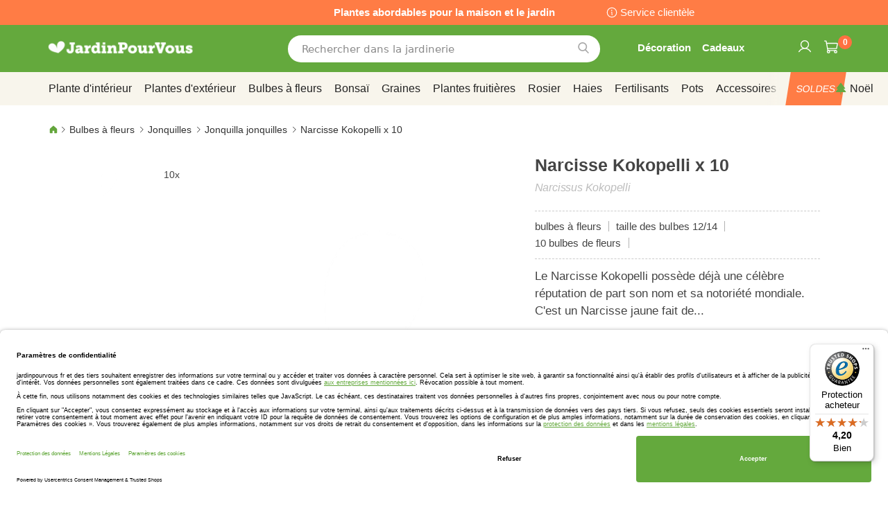

--- FILE ---
content_type: application/javascript
request_url: https://www.jardinpourvous.com/static/frontend/bulbsdirect/bulbsdirect-theme/fr_FR/magepack/requirejs-config-product.min.js
body_size: 209
content:
requirejs.config({bundles:{'magepack/bundle-product':['Magento_Wishlist/js/add-to-wishlist','Magento_Catalog/js/related-products','Magento_Catalog/js/upsell-products','Magento_Cookie/js/require-cookie','Magento_Catalog/js/gallery','magnifier/magnifier','magnifier/magnify','Magento_Catalog/js/price-utils','Magento_Catalog/js/price-box','Anowave_Ec/js/price-box','text!Magento_InstantPurchase/template/confirmation.html','text!mage/gallery/gallery.html','Magento_Catalog/js/product/view/provider','Magento_InstantPurchase/js/view/instant-purchase','Magento_ProductVideo/js/load-player','Magento_ProductVideo/js/fotorama-add-video-events','fotorama/fotorama','mage/gallery/gallery','text!Magento_InstantPurchase/template/instant-purchase.html']}});